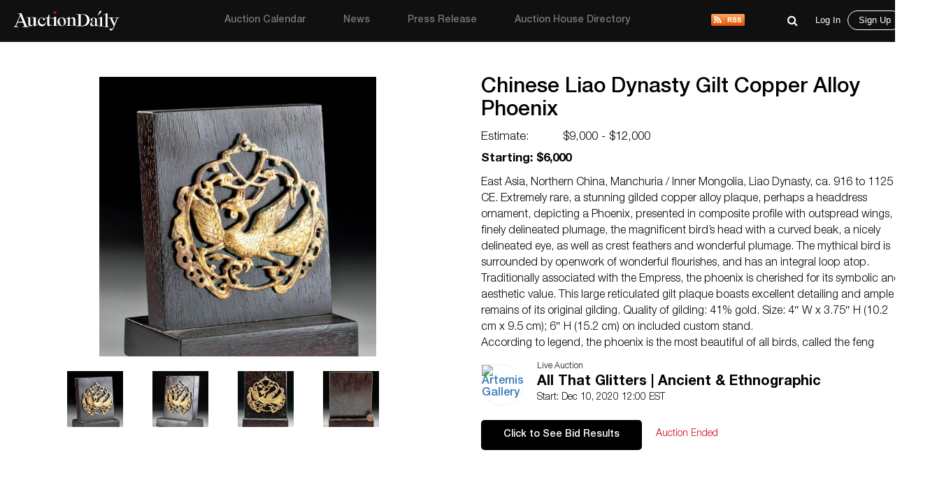

--- FILE ---
content_type: text/html; charset=UTF-8
request_url: https://auctiondaily.com/item/chinese-liao-dynasty-gilt-copper-alloy-phoenix/
body_size: 10682
content:
<!DOCTYPE html>
<html lang="en-US" class="no-js no-svg">
    <head>
        <meta charset="UTF-8">
        <meta http-equiv="X-UA-Compatible" content="IE=edge">
        <meta name="viewport" content="width=device-width, initial-scale=1">
        <meta name="p:domain_verify" content="dbc754c3dd2b74c5307fe194b779c571"/>
        <meta name="facebook-domain-verification" content="lhl1yj21vxil9tp529jvhoshttt42q" />
        
        <script>
            var host            = window.location.hostname,
                pageName        = "chinese-liao-dynasty-gilt-copper-alloy-phoenix",
                UATrackingID    = "UA-135355860-1",
                GTMTrackingID   = "GTM-KHNH3CG",
                loggedInUserId  = '', //Will be used to check both conditions "is logged in" & "User Id"
                isSinglePage    = '1', 
                isUserSuscribed = '';
        </script>
        
                    <script src="https://www.googletagmanager.com/gtag/js?id=UA-135355860-1" async></script>
            <script type="text/javascript">
                window.dataLayer = window.dataLayer || [];
                function gtag(){ dataLayer.push(arguments); }
                gtag('js', new Date());
                gtag('config', UATrackingID);

                (function(w,d,s,l,i){w[l]=w[l]||[];w[l].push({'gtm.start':
                new Date().getTime(),event:'gtm.js'});var f=d.getElementsByTagName(s)[0],
                j=d.createElement(s),dl=l!='dataLayer'?'&l='+l:'';j.async=true;j.src=
                'https://www.googletagmanager.com/gtm.js?id='+i+dl;f.parentNode.insertBefore(j,f);
                })(window,document,'script','dataLayer', GTMTrackingID);

                window.ga=window.ga||function(){(ga.q=ga.q||[]).push(arguments)}; ga.l=+new Date;
                ga('create', UATrackingID, 'auto');
                ga('send', 'pageview');
            </script>
                
        <meta name='robots' content='index, follow, max-image-preview:large, max-snippet:-1, max-video-preview:-1' />

	<!-- This site is optimized with the Yoast SEO plugin v22.5 - https://yoast.com/wordpress/plugins/seo/ -->
	<title>Chinese Liao Dynasty Gilt Copper Alloy Phoenix - Auction Daily</title>
	<meta name="description" content="Chinese Liao Dynasty Gilt Copper Alloy Phoenix is going to highlight by Artemis Gallery at Ancient &amp; Ethnographic in an upcoming sale. Bid- $6,000" />
	<link rel="canonical" href="https://auctiondaily.com/item/chinese-liao-dynasty-gilt-copper-alloy-phoenix/" />
	<meta property="og:locale" content="en_US" />
	<meta property="og:type" content="article" />
	<meta property="og:title" content="Chinese Liao Dynasty Gilt Copper Alloy Phoenix - Auction Daily" />
	<meta property="og:description" content="Chinese Liao Dynasty Gilt Copper Alloy Phoenix is going to highlight by Artemis Gallery at Ancient &amp; Ethnographic in an upcoming sale. Bid- $6,000" />
	<meta property="og:url" content="https://auctiondaily.com/item/chinese-liao-dynasty-gilt-copper-alloy-phoenix/" />
	<meta property="og:site_name" content="Auction Daily" />
	<meta property="article:publisher" content="https://www.facebook.com/auctiondailynews/" />
	<meta property="article:modified_time" content="2020-12-11T08:15:28+00:00" />
	<meta property="og:image" content="https://auctiondaily-prod.s3.ap-northeast-2.amazonaws.com/uploads/2020/12/20015025/1.jpg" />
	<meta property="og:image:width" content="1090" />
	<meta property="og:image:height" content="1100" />
	<meta property="og:image:type" content="image/jpeg" />
	<meta name="twitter:card" content="summary_large_image" />
	<meta name="twitter:site" content="@AuctionDaily_" />
	<meta name="twitter:label1" content="Est. reading time" />
	<meta name="twitter:data1" content="1 minute" />
	<script type="application/ld+json" class="yoast-schema-graph">{"@context":"https://schema.org","@graph":[{"@type":"WebPage","@id":"https://auctiondaily.com/item/chinese-liao-dynasty-gilt-copper-alloy-phoenix/","url":"https://auctiondaily.com/item/chinese-liao-dynasty-gilt-copper-alloy-phoenix/","name":"Chinese Liao Dynasty Gilt Copper Alloy Phoenix - Auction Daily","isPartOf":{"@id":"https://auctiondaily.com/#website"},"primaryImageOfPage":{"@id":"https://auctiondaily.com/item/chinese-liao-dynasty-gilt-copper-alloy-phoenix/#primaryimage"},"image":{"@id":"https://auctiondaily.com/item/chinese-liao-dynasty-gilt-copper-alloy-phoenix/#primaryimage"},"thumbnailUrl":"https://auctiondaily-prod.s3.ap-northeast-2.amazonaws.com/uploads/2020/12/20015025/1.jpg","datePublished":"2020-12-07T16:59:29+00:00","dateModified":"2020-12-11T08:15:28+00:00","description":"Chinese Liao Dynasty Gilt Copper Alloy Phoenix is going to highlight by Artemis Gallery at Ancient & Ethnographic in an upcoming sale. Bid- $6,000","breadcrumb":{"@id":"https://auctiondaily.com/item/chinese-liao-dynasty-gilt-copper-alloy-phoenix/#breadcrumb"},"inLanguage":"en-US","potentialAction":[{"@type":"ReadAction","target":["https://auctiondaily.com/item/chinese-liao-dynasty-gilt-copper-alloy-phoenix/"]}]},{"@type":"ImageObject","inLanguage":"en-US","@id":"https://auctiondaily.com/item/chinese-liao-dynasty-gilt-copper-alloy-phoenix/#primaryimage","url":"https://auctiondaily-prod.s3.ap-northeast-2.amazonaws.com/uploads/2020/12/20015025/1.jpg","contentUrl":"https://auctiondaily-prod.s3.ap-northeast-2.amazonaws.com/uploads/2020/12/20015025/1.jpg","width":1090,"height":1100,"caption":"Chinese Liao Dynasty Gilt Copper Alloy Phoenix"},{"@type":"BreadcrumbList","@id":"https://auctiondaily.com/item/chinese-liao-dynasty-gilt-copper-alloy-phoenix/#breadcrumb","itemListElement":[{"@type":"ListItem","position":1,"name":"Home","item":"https://auctiondaily.com/"},{"@type":"ListItem","position":2,"name":"Chinese Liao Dynasty Gilt Copper Alloy Phoenix"}]},{"@type":"WebSite","@id":"https://auctiondaily.com/#website","url":"https://auctiondaily.com/","name":"Auction Daily","description":"All About Auctions","publisher":{"@id":"https://auctiondaily.com/#organization"},"potentialAction":[{"@type":"SearchAction","target":{"@type":"EntryPoint","urlTemplate":"https://auctiondaily.com/?s={search_term_string}"},"query-input":"required name=search_term_string"}],"inLanguage":"en-US"},{"@type":"Organization","@id":"https://auctiondaily.com/#organization","name":"Auction Daily","url":"https://auctiondaily.com/","logo":{"@type":"ImageObject","inLanguage":"en-US","@id":"https://auctiondaily.com/#/schema/logo/image/","url":"https://auctiondaily-prod.s3.ap-northeast-2.amazonaws.com/uploads/2019/01/18081314/logo.svg","contentUrl":"https://auctiondaily-prod.s3.ap-northeast-2.amazonaws.com/uploads/2019/01/18081314/logo.svg","caption":"Auction Daily"},"image":{"@id":"https://auctiondaily.com/#/schema/logo/image/"},"sameAs":["https://www.facebook.com/auctiondailynews/","https://x.com/AuctionDaily_","https://www.instagram.com/auction_daily_news/","https://www.pinterest.com/auctiondaily/"]}]}</script>
	<!-- / Yoast SEO plugin. -->


<link rel='dns-prefetch' href='//securepubads.g.doubleclick.net' />
<link rel='dns-prefetch' href='//www.google.com' />
<link href='https://fonts.googleapis.com' rel='preconnect' />
<script>(function(html){html.className = html.className.replace(/\bno-js\b/,'js')})(document.documentElement);</script>
<link rel='stylesheet' id='wp-block-library-css' href='https://auctiondaily.com/wp-includes/css/dist/block-library/style.min.css?ver=1713279928' type='text/css' media='all' />
<style id='classic-theme-styles-inline-css' type='text/css'>
/*! This file is auto-generated */
.wp-block-button__link{color:#fff;background-color:#32373c;border-radius:9999px;box-shadow:none;text-decoration:none;padding:calc(.667em + 2px) calc(1.333em + 2px);font-size:1.125em}.wp-block-file__button{background:#32373c;color:#fff;text-decoration:none}
</style>
<style id='global-styles-inline-css' type='text/css'>
body{--wp--preset--color--black: #000000;--wp--preset--color--cyan-bluish-gray: #abb8c3;--wp--preset--color--white: #ffffff;--wp--preset--color--pale-pink: #f78da7;--wp--preset--color--vivid-red: #cf2e2e;--wp--preset--color--luminous-vivid-orange: #ff6900;--wp--preset--color--luminous-vivid-amber: #fcb900;--wp--preset--color--light-green-cyan: #7bdcb5;--wp--preset--color--vivid-green-cyan: #00d084;--wp--preset--color--pale-cyan-blue: #8ed1fc;--wp--preset--color--vivid-cyan-blue: #0693e3;--wp--preset--color--vivid-purple: #9b51e0;--wp--preset--gradient--vivid-cyan-blue-to-vivid-purple: linear-gradient(135deg,rgba(6,147,227,1) 0%,rgb(155,81,224) 100%);--wp--preset--gradient--light-green-cyan-to-vivid-green-cyan: linear-gradient(135deg,rgb(122,220,180) 0%,rgb(0,208,130) 100%);--wp--preset--gradient--luminous-vivid-amber-to-luminous-vivid-orange: linear-gradient(135deg,rgba(252,185,0,1) 0%,rgba(255,105,0,1) 100%);--wp--preset--gradient--luminous-vivid-orange-to-vivid-red: linear-gradient(135deg,rgba(255,105,0,1) 0%,rgb(207,46,46) 100%);--wp--preset--gradient--very-light-gray-to-cyan-bluish-gray: linear-gradient(135deg,rgb(238,238,238) 0%,rgb(169,184,195) 100%);--wp--preset--gradient--cool-to-warm-spectrum: linear-gradient(135deg,rgb(74,234,220) 0%,rgb(151,120,209) 20%,rgb(207,42,186) 40%,rgb(238,44,130) 60%,rgb(251,105,98) 80%,rgb(254,248,76) 100%);--wp--preset--gradient--blush-light-purple: linear-gradient(135deg,rgb(255,206,236) 0%,rgb(152,150,240) 100%);--wp--preset--gradient--blush-bordeaux: linear-gradient(135deg,rgb(254,205,165) 0%,rgb(254,45,45) 50%,rgb(107,0,62) 100%);--wp--preset--gradient--luminous-dusk: linear-gradient(135deg,rgb(255,203,112) 0%,rgb(199,81,192) 50%,rgb(65,88,208) 100%);--wp--preset--gradient--pale-ocean: linear-gradient(135deg,rgb(255,245,203) 0%,rgb(182,227,212) 50%,rgb(51,167,181) 100%);--wp--preset--gradient--electric-grass: linear-gradient(135deg,rgb(202,248,128) 0%,rgb(113,206,126) 100%);--wp--preset--gradient--midnight: linear-gradient(135deg,rgb(2,3,129) 0%,rgb(40,116,252) 100%);--wp--preset--font-size--small: 13px;--wp--preset--font-size--medium: 20px;--wp--preset--font-size--large: 36px;--wp--preset--font-size--x-large: 42px;--wp--preset--spacing--20: 0.44rem;--wp--preset--spacing--30: 0.67rem;--wp--preset--spacing--40: 1rem;--wp--preset--spacing--50: 1.5rem;--wp--preset--spacing--60: 2.25rem;--wp--preset--spacing--70: 3.38rem;--wp--preset--spacing--80: 5.06rem;--wp--preset--shadow--natural: 6px 6px 9px rgba(0, 0, 0, 0.2);--wp--preset--shadow--deep: 12px 12px 50px rgba(0, 0, 0, 0.4);--wp--preset--shadow--sharp: 6px 6px 0px rgba(0, 0, 0, 0.2);--wp--preset--shadow--outlined: 6px 6px 0px -3px rgba(255, 255, 255, 1), 6px 6px rgba(0, 0, 0, 1);--wp--preset--shadow--crisp: 6px 6px 0px rgba(0, 0, 0, 1);}:where(.is-layout-flex){gap: 0.5em;}:where(.is-layout-grid){gap: 0.5em;}body .is-layout-flow > .alignleft{float: left;margin-inline-start: 0;margin-inline-end: 2em;}body .is-layout-flow > .alignright{float: right;margin-inline-start: 2em;margin-inline-end: 0;}body .is-layout-flow > .aligncenter{margin-left: auto !important;margin-right: auto !important;}body .is-layout-constrained > .alignleft{float: left;margin-inline-start: 0;margin-inline-end: 2em;}body .is-layout-constrained > .alignright{float: right;margin-inline-start: 2em;margin-inline-end: 0;}body .is-layout-constrained > .aligncenter{margin-left: auto !important;margin-right: auto !important;}body .is-layout-constrained > :where(:not(.alignleft):not(.alignright):not(.alignfull)){max-width: var(--wp--style--global--content-size);margin-left: auto !important;margin-right: auto !important;}body .is-layout-constrained > .alignwide{max-width: var(--wp--style--global--wide-size);}body .is-layout-flex{display: flex;}body .is-layout-flex{flex-wrap: wrap;align-items: center;}body .is-layout-flex > *{margin: 0;}body .is-layout-grid{display: grid;}body .is-layout-grid > *{margin: 0;}:where(.wp-block-columns.is-layout-flex){gap: 2em;}:where(.wp-block-columns.is-layout-grid){gap: 2em;}:where(.wp-block-post-template.is-layout-flex){gap: 1.25em;}:where(.wp-block-post-template.is-layout-grid){gap: 1.25em;}.has-black-color{color: var(--wp--preset--color--black) !important;}.has-cyan-bluish-gray-color{color: var(--wp--preset--color--cyan-bluish-gray) !important;}.has-white-color{color: var(--wp--preset--color--white) !important;}.has-pale-pink-color{color: var(--wp--preset--color--pale-pink) !important;}.has-vivid-red-color{color: var(--wp--preset--color--vivid-red) !important;}.has-luminous-vivid-orange-color{color: var(--wp--preset--color--luminous-vivid-orange) !important;}.has-luminous-vivid-amber-color{color: var(--wp--preset--color--luminous-vivid-amber) !important;}.has-light-green-cyan-color{color: var(--wp--preset--color--light-green-cyan) !important;}.has-vivid-green-cyan-color{color: var(--wp--preset--color--vivid-green-cyan) !important;}.has-pale-cyan-blue-color{color: var(--wp--preset--color--pale-cyan-blue) !important;}.has-vivid-cyan-blue-color{color: var(--wp--preset--color--vivid-cyan-blue) !important;}.has-vivid-purple-color{color: var(--wp--preset--color--vivid-purple) !important;}.has-black-background-color{background-color: var(--wp--preset--color--black) !important;}.has-cyan-bluish-gray-background-color{background-color: var(--wp--preset--color--cyan-bluish-gray) !important;}.has-white-background-color{background-color: var(--wp--preset--color--white) !important;}.has-pale-pink-background-color{background-color: var(--wp--preset--color--pale-pink) !important;}.has-vivid-red-background-color{background-color: var(--wp--preset--color--vivid-red) !important;}.has-luminous-vivid-orange-background-color{background-color: var(--wp--preset--color--luminous-vivid-orange) !important;}.has-luminous-vivid-amber-background-color{background-color: var(--wp--preset--color--luminous-vivid-amber) !important;}.has-light-green-cyan-background-color{background-color: var(--wp--preset--color--light-green-cyan) !important;}.has-vivid-green-cyan-background-color{background-color: var(--wp--preset--color--vivid-green-cyan) !important;}.has-pale-cyan-blue-background-color{background-color: var(--wp--preset--color--pale-cyan-blue) !important;}.has-vivid-cyan-blue-background-color{background-color: var(--wp--preset--color--vivid-cyan-blue) !important;}.has-vivid-purple-background-color{background-color: var(--wp--preset--color--vivid-purple) !important;}.has-black-border-color{border-color: var(--wp--preset--color--black) !important;}.has-cyan-bluish-gray-border-color{border-color: var(--wp--preset--color--cyan-bluish-gray) !important;}.has-white-border-color{border-color: var(--wp--preset--color--white) !important;}.has-pale-pink-border-color{border-color: var(--wp--preset--color--pale-pink) !important;}.has-vivid-red-border-color{border-color: var(--wp--preset--color--vivid-red) !important;}.has-luminous-vivid-orange-border-color{border-color: var(--wp--preset--color--luminous-vivid-orange) !important;}.has-luminous-vivid-amber-border-color{border-color: var(--wp--preset--color--luminous-vivid-amber) !important;}.has-light-green-cyan-border-color{border-color: var(--wp--preset--color--light-green-cyan) !important;}.has-vivid-green-cyan-border-color{border-color: var(--wp--preset--color--vivid-green-cyan) !important;}.has-pale-cyan-blue-border-color{border-color: var(--wp--preset--color--pale-cyan-blue) !important;}.has-vivid-cyan-blue-border-color{border-color: var(--wp--preset--color--vivid-cyan-blue) !important;}.has-vivid-purple-border-color{border-color: var(--wp--preset--color--vivid-purple) !important;}.has-vivid-cyan-blue-to-vivid-purple-gradient-background{background: var(--wp--preset--gradient--vivid-cyan-blue-to-vivid-purple) !important;}.has-light-green-cyan-to-vivid-green-cyan-gradient-background{background: var(--wp--preset--gradient--light-green-cyan-to-vivid-green-cyan) !important;}.has-luminous-vivid-amber-to-luminous-vivid-orange-gradient-background{background: var(--wp--preset--gradient--luminous-vivid-amber-to-luminous-vivid-orange) !important;}.has-luminous-vivid-orange-to-vivid-red-gradient-background{background: var(--wp--preset--gradient--luminous-vivid-orange-to-vivid-red) !important;}.has-very-light-gray-to-cyan-bluish-gray-gradient-background{background: var(--wp--preset--gradient--very-light-gray-to-cyan-bluish-gray) !important;}.has-cool-to-warm-spectrum-gradient-background{background: var(--wp--preset--gradient--cool-to-warm-spectrum) !important;}.has-blush-light-purple-gradient-background{background: var(--wp--preset--gradient--blush-light-purple) !important;}.has-blush-bordeaux-gradient-background{background: var(--wp--preset--gradient--blush-bordeaux) !important;}.has-luminous-dusk-gradient-background{background: var(--wp--preset--gradient--luminous-dusk) !important;}.has-pale-ocean-gradient-background{background: var(--wp--preset--gradient--pale-ocean) !important;}.has-electric-grass-gradient-background{background: var(--wp--preset--gradient--electric-grass) !important;}.has-midnight-gradient-background{background: var(--wp--preset--gradient--midnight) !important;}.has-small-font-size{font-size: var(--wp--preset--font-size--small) !important;}.has-medium-font-size{font-size: var(--wp--preset--font-size--medium) !important;}.has-large-font-size{font-size: var(--wp--preset--font-size--large) !important;}.has-x-large-font-size{font-size: var(--wp--preset--font-size--x-large) !important;}
.wp-block-navigation a:where(:not(.wp-element-button)){color: inherit;}
:where(.wp-block-post-template.is-layout-flex){gap: 1.25em;}:where(.wp-block-post-template.is-layout-grid){gap: 1.25em;}
:where(.wp-block-columns.is-layout-flex){gap: 2em;}:where(.wp-block-columns.is-layout-grid){gap: 2em;}
.wp-block-pullquote{font-size: 1.5em;line-height: 1.6;}
</style>
<link rel='stylesheet' id='contact-form-7-css' href='https://auctiondaily.com/wp-content/plugins/contact-form-7/includes/css/styles.css?ver=1744105200' type='text/css' media='all' />
<link rel='stylesheet' id='auctiondaily-style-css' href='https://auctiondaily.com/wp-content/themes/auctiondaily/style.css?ver=1738050676' type='text/css' media='all' />
<link rel='stylesheet' id='auctiondaily-bootstrap-css' href='https://auctiondaily.com/wp-content/themes/auctiondaily/assets/css/bootstrap.css?ver=1738050676' type='text/css' media='all' />
<link rel='stylesheet' id='auctiondaily-main-css' href='https://auctiondaily.com/wp-content/themes/auctiondaily/assets/css/style.css?ver=1749023504' type='text/css' media='all' />
<link rel='stylesheet' id='auctiondaily-fontawesome-css' href='https://auctiondaily.com/wp-content/themes/auctiondaily/assets/css/font-awesome.css?ver=1738050676' type='text/css' media='all' />
<link rel='stylesheet' id='auctiondaily-scrollbar-css' href='https://auctiondaily.com/wp-content/themes/auctiondaily/assets/css/scrollbar.css?ver=1738050676' type='text/css' media='all' />
<!--[if lt IE 9]>
<link rel='stylesheet' id='auctiondaily-ie8-css' href='https://auctiondaily.com/wp-content/themes/auctiondaily/assets/css/ie8.css?ver=1.0' type='text/css' media='all' />
<![endif]-->
<script type="text/javascript" id="jquery-core-js-extra">
/* <![CDATA[ */
var ajax_object = {"ajaxurl":"https:\/\/auctiondaily.com\/wp-admin\/admin-ajax.php"};
/* ]]> */
</script>
<script type="text/javascript" src="https://auctiondaily.com/wp-includes/js/jquery/jquery.min.js?ver=1712070029" id="jquery-core-js"></script>
<script type="text/javascript" src="https://auctiondaily.com/wp-includes/js/jquery/jquery-migrate.min.js?ver=1712070029" id="jquery-migrate-js"></script>
<link rel="https://api.w.org/" href="https://auctiondaily.com/wp-json/" /><link rel="EditURI" type="application/rsd+xml" title="RSD" href="https://auctiondaily.com/xmlrpc.php?rsd" />
<meta name="generator" content="WordPress 6.5.2" />
<link rel='shortlink' href='https://auctiondaily.com/?p=28214' />
<link rel="alternate" type="application/json+oembed" href="https://auctiondaily.com/wp-json/oembed/1.0/embed?url=https%3A%2F%2Fauctiondaily.com%2Fitem%2Fchinese-liao-dynasty-gilt-copper-alloy-phoenix%2F" />
<link rel="alternate" type="text/xml+oembed" href="https://auctiondaily.com/wp-json/oembed/1.0/embed?url=https%3A%2F%2Fauctiondaily.com%2Fitem%2Fchinese-liao-dynasty-gilt-copper-alloy-phoenix%2F&#038;format=xml" />
<link rel="alternate" type="application/rss+xml" title="Auction Daily - News" href="https://auctiondaily.com/feed/news" /><link rel="icon" href="https://auctiondaily-prod.s3.ap-northeast-2.amazonaws.com/uploads/2019/03/18083517/AD-Logo-e1554109035235.jpg" sizes="32x32" />
<link rel="icon" href="https://auctiondaily-prod.s3.ap-northeast-2.amazonaws.com/uploads/2019/03/18083517/AD-Logo-e1554109035235.jpg" sizes="192x192" />
<link rel="apple-touch-icon" href="https://auctiondaily-prod.s3.ap-northeast-2.amazonaws.com/uploads/2019/03/18083517/AD-Logo-e1554109035235.jpg" />
<meta name="msapplication-TileImage" content="https://auctiondaily-prod.s3.ap-northeast-2.amazonaws.com/uploads/2019/03/18083517/AD-Logo-e1554109035235.jpg" />
		<style type="text/css" id="wp-custom-css">
			.wp-block-image.aligncenter{margin:auto;} .article-underlined-content{
	font-size: 16px !important;
}
.social-share-block, .item_content .social_icon, .social-share-popup{
    display: none !important;
}
form#contact-form{
	display: none !important;
}
.postid-9101 .storefront-press-view-more{
	display: none !important;
}
.page-id-56303 .new_page_heading .entry-header{ width: 63%; }
.footer_social{ display: none !important; }
#block-54 .footer_social{ display: block !important; }
footer{ margin-top: 80px; }
.footer_social ul li{ margin-right: 15px !important; }
h3.has-text-align-left{ text-align: left !important; }
h3.has-text-align-right{ text-align: right !important; }
.wpcf7 .wpcf7-response-output{ border: none !important; }
.wpcf7-form.sent .wpcf7-response-output{ color: green; text-align: center; }		</style>
		        
        <script async type="application/javascript" src="https://news.google.com/swg/js/v1/swg-basic.js"></script>
        
        <script type="text/javascript">
            (self.SWG_BASIC = self.SWG_BASIC || []).push( basicSubscriptions => {
                basicSubscriptions.init({
                type: "NewsArticle",
                isPartOfType: ["Product"],
                isPartOfProductId: "CAowl7KbCw:openaccess",
                clientOptions: { theme: "light", lang: "en" },
                });
            });

            switch(pageName){
                case 'home':
                    /*Homepage Middle Ad*/ 
                    (window.googletag = window.googletag||{cmd:[]}).cmd.push(function(){
                        var adSlot=googletag.defineSlot('/21934956326/homepage_billboard_middle',[[300,75],[750,200],[970,250]],'div-gpt-ad-1586190835686-0').addService(googletag.pubads());
                        var mapping=googletag.sizeMapping().addSize([1024,768],[970,250]).addSize([980,690],[750,200]).addSize([640,480],[300,75]).addSize([0,0],[300,75]).build();
                        adSlot.defineSizeMapping(mapping);
                        googletag.pubads().enableSingleRequest();
                        googletag.enableServices();
                        googletag.display('div-gpt-ad-1586190835686-0');
                    });

                    /*Homepage sidebar advertisement*/ 
                    (window.googletag = window.googletag||{cmd:[]}).cmd.push(function(){
                        var adSlot=googletag.defineSlot('/21934956326/Homepage-sidebar',[[200,200],[300,600]],'div-gpt-ad-1587738890663-0').addService(googletag.pubads());
                        var mapping=googletag.sizeMapping().addSize([1024,768],[300,600]).addSize([980,690],[300,600]).addSize([640,480],[200,200]).addSize([0,0],[200,200]).build();
                        adSlot.defineSizeMapping(mapping);
                        googletag.pubads().enableSingleRequest();
                        googletag.enableServices();
                        googletag.display('div-gpt-ad-1587738890663-0');
                    });
                    break;

                case 'auction-calendar':
                    /*Calendar Top Ad*/ 
                    (window.googletag = window.googletag||{cmd:[]}).cmd.push(function(){
                        var adSlot=googletag.defineSlot('/21934956326/Calendar-Top-Ad',[[980,120],[750,100],[320,50]],'div-gpt-ad-1587633691044-0').addService(googletag.pubads());
                        var mapping=googletag.sizeMapping().addSize([1024,768],[980,120]).addSize([980,690],[750,100]).addSize([640,480],[320,50]).addSize([0,0],[320,50]).build();
                        adSlot.defineSizeMapping(mapping);googletag.pubads().enableSingleRequest();
                        googletag.enableServices();
                        googletag.display('div-gpt-ad-1587633691044-0');
                    });
                    break;

                case 'auction-preview':
                    /*Auction Preview Top Ad*/ 
                    (window.googletag = window.googletag||{cmd:[]}).cmd.push(function(){
                        var adSlot=googletag.defineSlot('/21934956326/Auction-Preview-Top-Ad',[[980,120],[750,100],[320,50]],'div-gpt-ad-1587633090117-0').addService(googletag.pubads());
                        var mapping=googletag.sizeMapping().addSize([1024,768],[980,120]).addSize([980,690],[750,100]).addSize([640,480],[320,50]).addSize([0,0],[320,50]).build();
                        adSlot.defineSizeMapping(mapping);
                        googletag.pubads().enableSingleRequest(); googletag.enableServices();
                        googletag.display('div-gpt-ad-1587633090117-0');
                    });
                    break;
            }
                
            if(isSinglePage){
                
                /*Popup Sidebar Ad*/
                (window.googletag = window.googletag||{cmd:[]}).cmd.push(function(){
                    googletag.defineSlot('/21934956326/Popup-sidebar-Ad',[200,200],'div-gpt-ad-1587634624348-0').addService(googletag.pubads());
                    googletag.pubads().enableSingleRequest();googletag.enableServices();
                    googletag.display('div-gpt-ad-1587634624348-0');
                });

                /*Second Popup Sidebar Ad*/ 
                (window.googletag = window.googletag||{cmd:[]}).cmd.push(function(){
                    googletag.defineSlot('/21934956326/Popup-sidebar-Ad2',[200,200],'div-gpt-ad-1596013123286-0').addService(googletag.pubads());
                    googletag.pubads().enableSingleRequest(); googletag.enableServices();
                    googletag.display('div-gpt-ad-1596013123286-0');
                });
                
            }
            
            /*Common Halfpage sidebar advertisement*/ 
            (window.googletag = window.googletag||{cmd:[]}).cmd.push(function(){
                var adSlot=googletag.defineSlot('/21934956326/Sidebar-Halfpage',[[200,200],[300,600]],'div-gpt-ad-1587573182108-0').addService(googletag.pubads());
                var mapping=googletag.sizeMapping().addSize([1024,768],[300,600]).addSize([980,690],[300,600]).addSize([640,480],[200,200]).addSize([0,0],[200,200]).build();
                adSlot.defineSizeMapping(mapping);googletag.pubads().enableSingleRequest();googletag.enableServices();
                googletag.display('div-gpt-ad-1587573182108-0');
            });
            
            !function(f,b,e,v,n,t,s)
            {if(f.fbq)return;n=f.fbq=function(){n.callMethod?
            n.callMethod.apply(n,arguments):n.queue.push(arguments)};
            if(!f._fbq)f._fbq=n;n.push=n;n.loaded=!0;n.version='2.0';
            n.queue=[];t=b.createElement(e);t.async=!0;
            t.src=v;s=b.getElementsByTagName(e)[0];
            s.parentNode.insertBefore(t,s)}(window, document,'script', 'https://connect.facebook.net/en_US/fbevents.js');
            fbq('init', '383132429628138');
            fbq('track', 'PageView');
        </script>
        <noscript>
            <img height="1" width="1" style="display:none" src="https://www.facebook.com/tr?id=383132429628138&ev=PageView&noscript=1"/>
        </noscript>
    </head>
    <body class="item-template-default single single-item postid-28214 wp-custom-logo">

                    <noscript>
                <iframe src="https://www.googletagmanager.com/ns.html?id=GTM-KHNH3CG" height="0" width="0" style="display:none; visibility:hidden"></iframe>
            </noscript>
                
        <header>
    <div class="sticky_head">
        <div class="header">
            <div class="container">
                <div class="top ">
                    <div class="menuIcon" data-menu="#site-navigation" id="mobile_main_menu">
                        <span class="line1"></span>
                        <span class="line2"></span>
                        <span class="line3"></span>                     
                    </div>
                    <div class="logo">
                        <a href="https://auctiondaily.com" data-wpel-link="internal">
                                                </a>
                    </div>
                    
                    <div id="site-navigation">
    <div class="overLayer"></div>
    <div class="navigation" role="navigation" aria-label="Main Menu">
        <div class="showMobile">
            <h3 class="menu_title">Menu</h3>
            <span id="close_mobile_main_menu"></span>
        </div>
        <ul id="menu-main-menu" class="menu"><li id="menu-item-10260" class="menu-item menu-item-type-post_type menu-item-object-page menu-item-10260"><a href="https://auctiondaily.com/auction-calendar/" data-wpel-link="internal">Auction Calendar</a></li>
<li id="menu-item-176" class="menu-item menu-item-type-post_type menu-item-object-page menu-item-176"><a href="https://auctiondaily.com/news/" data-wpel-link="internal">News</a></li>
<li id="menu-item-175" class="menu-item menu-item-type-post_type menu-item-object-page menu-item-175"><a href="https://auctiondaily.com/press-release/" data-wpel-link="internal">Press Release</a></li>
<li id="menu-item-8630" class="menu-item menu-item-type-custom menu-item-object-custom menu-item-has-children menu-item-8630"><a href="https://auctiondaily.com/auction-house/" data-wpel-link="internal">Auction House Directory<svg class="icon icon-angle-down" aria-hidden="true" role="img"> <use href="#icon-angle-down" xlink:href="#icon-angle-down"></use> </svg></a>
<ul class="sub-menu">
	<li id="menu-item-7924" class="menu-item menu-item-type-post_type menu-item-object-page menu-item-7924"><a href="https://auctiondaily.com/auction-house/" data-wpel-link="internal">Auction House</a></li>
	<li id="menu-item-7922" class="menu-separator menu-item menu-item-type-post_type menu-item-object-page menu-item-7922"><a href="https://auctiondaily.com/dealer/" data-wpel-link="internal">Dealer &#038; Gallery</a></li>
	<li id="menu-item-12022" class="menu-item menu-item-type-post_type menu-item-object-page menu-item-12022"><a href="https://auctiondaily.com/marketplace/" data-wpel-link="internal">Marketplace</a></li>
	<li id="menu-item-12021" class="menu-item menu-item-type-post_type menu-item-object-page menu-item-12021"><a href="https://auctiondaily.com/trade-shows-others/" data-wpel-link="internal">Trade Shows &#038; Others</a></li>
	<li id="menu-item-7923" class="menu-item menu-item-type-post_type menu-item-object-page menu-item-7923"><a href="https://auctiondaily.com/media-source/" data-wpel-link="internal">Media</a></li>
</ul>
</li>
</ul>        <div class="rss-logo">
            <a href="https://auctiondaily.com/feed/news" title="View Our News Feed" target="_blank" data-wpel-link="internal">
                <img src='https://auctiondaily.com/wp-content/themes/auctiondaily/assets/images/rss-logo.svg'   alt='RSS' />            </a>
        </div>
    </div>
</div>                    
                    <div class="admin_view">
                        
    <div class="common_search">
        <form class="search-form" action="https://auctiondaily.com/" role="search" method="get" id="search-result">
            <div class="expand_wrap">
                <div class="input_wrap">
                    <input type="search" name="s" value="" required="required" placeholder="Search auction preview, news and press" autocomplete="off" />
                    <div class='loader-wrapper'><div class='loader search-loader' style='display:none;'></div></div>                    <a href="javascript:void(0);" data-wpel-link="internal"><i class="fa fa-close search-close" aria-hidden="true"></i></a>
                </div>
            </div>
        </form>
        <span class="search_icon search-icon"><button><i class="fa fa-search" aria-hidden="true"></i></button></span>
    </div>
    <div class="fade-screen"></div>
                        <div id="user_navigation_area">
                            <div class="user_icon">
            <span class="search-icon for-mobile"><button><i class="fa fa-search" aria-hidden="true"></i></button></span>
        <a href="javascript:void(0);" id="open_login_popup" class="open-popup" data-popup="login" data-wpel-link="internal">
            <button class="for-mobile btnUser user-icon-login"></button>
            <span class="for-desktop">Log In</span>
        </a>
        <a href="javascript:void(0);" id="open_signup_popup" class="open-popup with-border" data-popup="register" data-wpel-link="internal">Sign Up</a>
    </div>                        </div>
                    </div>
                </div>
            </div>
                    </div>
            </div>
</header>
        
        <div id="main_container" class="no-filter">

<section class="directory_list">
    <div class="container single-post">
        <div class="flItem item-content" id="flItem">
    <div class="item_slide">
                    <div class="flitem-view">
                 <div class="slider-single"><div><img src='https://auctiondaily-prod.s3.ap-northeast-2.amazonaws.com/uploads/2020/12/20015143/94331622_1_x-1015x1024.jpg' height='500' width='500' alt='Chinese Liao Dynasty Gilt Copper Alloy Phoenix' title='Chinese Liao Dynasty Gilt Copper Alloy Phoenix' /></div><div><img src='https://auctiondaily-prod.s3.ap-northeast-2.amazonaws.com/uploads/2020/12/20015200/94331622_3_x-1012x1024.jpg' height='500' width='500' alt='Chinese Liao Dynasty Gilt Copper Alloy Phoenix' title='Chinese Liao Dynasty Gilt Copper Alloy Phoenix' /></div><div><img src='https://auctiondaily-prod.s3.ap-northeast-2.amazonaws.com/uploads/2020/12/20015152/94331622_2_x-858x1024.jpg' height='500' width='500' alt='Chinese Liao Dynasty Gilt Copper Alloy Phoenix' title='Chinese Liao Dynasty Gilt Copper Alloy Phoenix' /></div><div><img src='https://auctiondaily-prod.s3.ap-northeast-2.amazonaws.com/uploads/2020/12/20015206/94331622_4_x-880x1024.jpg' height='500' width='500' alt='Chinese Liao Dynasty Gilt Copper Alloy Phoenix' title='Chinese Liao Dynasty Gilt Copper Alloy Phoenix' /></div></div><div class="sync-slider"><div><img src='https://auctiondaily-prod.s3.ap-northeast-2.amazonaws.com/uploads/2020/12/20015143/94331622_1_x-150x150.jpg' height='150' width='150' alt='Chinese Liao Dynasty Gilt Copper Alloy Phoenix' title='Chinese Liao Dynasty Gilt Copper Alloy Phoenix' /></div><div><img src='https://auctiondaily-prod.s3.ap-northeast-2.amazonaws.com/uploads/2020/12/20015200/94331622_3_x-148x150.jpg' height='150' width='150' alt='Chinese Liao Dynasty Gilt Copper Alloy Phoenix' title='Chinese Liao Dynasty Gilt Copper Alloy Phoenix' /></div><div><img src='https://auctiondaily-prod.s3.ap-northeast-2.amazonaws.com/uploads/2020/12/20015152/94331622_2_x-126x150.jpg' height='150' width='150' alt='Chinese Liao Dynasty Gilt Copper Alloy Phoenix' title='Chinese Liao Dynasty Gilt Copper Alloy Phoenix' /></div><div><img src='https://auctiondaily-prod.s3.ap-northeast-2.amazonaws.com/uploads/2020/12/20015206/94331622_4_x-129x150.jpg' height='150' width='150' alt='Chinese Liao Dynasty Gilt Copper Alloy Phoenix' title='Chinese Liao Dynasty Gilt Copper Alloy Phoenix' /></div></div>            </div>
            </div>
    <div class="item_content">
        <div class="item-detail">
            <h1>
                <a href="https://www.liveauctioneers.com/item/94331622_chinese-liao-dynasty-gilt-copper-alloy-phoenix" title="View Item" onclick="javascript:trackEvent(&#039;lot_title_click&#039;, &#039;Lot Title: Chinese Liao Dynasty Gilt Copper Alloy Phoenix&#039;);" data-wpel-link="external" target="_blank">Chinese Liao Dynasty Gilt Copper Alloy Phoenix</a>
            </h1>
                            <div class="social_wrap">
                    <div class="auction_heading">    
                        <h2 class="estimate_title">Estimate: </h2><h2 class="estimate_amt">$9,000 - $12,000</h2>                    </div>
                    <div class="social_icon social_icons top_div">
                        <ul>
                            <li><a href="https://www.facebook.com/sharer/sharer.php?u=https://auctiondaily.com/item/chinese-liao-dynasty-gilt-copper-alloy-phoenix/" target="_blank" class="fb_icon" data-wpel-link="external"><img src="https://auctiondaily.com/wp-content/themes/auctiondaily/assets/images/icon/icon_facebook.svg"></a></li>
                            <li><a href="https://twitter.com/intent/tweet?url=https://auctiondaily.com/item/chinese-liao-dynasty-gilt-copper-alloy-phoenix/" target="_blank" class="twitter_icon" data-wpel-link="external"><img src="https://auctiondaily.com/wp-content/themes/auctiondaily/assets/images/icon/icon_twitter.svg"></a></li>
                            <li><a href="https://www.pinterest.com/pin/create/button/?url=https://auctiondaily.com/item/chinese-liao-dynasty-gilt-copper-alloy-phoenix/&amp;media=https://auctiondaily-prod.s3.ap-northeast-2.amazonaws.com/uploads/2020/12/20015025/1.jpg" target="_blank" class="pinterest_icon" data-wpel-link="external"><img src="https://auctiondaily.com/wp-content/themes/auctiondaily/assets/images/icon/icon_pinterest.svg"></a></li>
                        </ul>
                    </div>
                </div>
                <h3>Starting: $6,000</h3>                                
            <div class="scroll-bar item_content_desc">
                <p>East Asia, Northern China, Manchuria / Inner Mongolia, Liao Dynasty, ca. 916 to 1125 CE. Extremely rare, a stunning gilded copper alloy plaque, perhaps a headdress ornament, depicting a Phoenix, presented in composite profile with outspread wings, finely delineated plumage, the magnificent bird&#8217;s head with a curved beak, a nicely delineated eye, as well as crest feathers and wonderful plumage. The mythical bird is surrounded by openwork of wonderful flourishes, and has an integral loop atop. Traditionally associated with the Empress, the phoenix is cherished for its symbolic and aesthetic value. This large reticulated gilt plaque boasts excellent detailing and ample remains of its original gilding. Quality of gilding: 41% gold. Size: 4&#8243; W x 3.75&#8243; H (10.2 cm x 9.5 cm); 6&#8243; H (15.2 cm) on included custom stand.</p>
<p>According to legend, the phoenix is the most beautiful of all birds, called the feng huang, and the etymology of the name is derived from &#8220;emperor&#8221;. The phoenix will only appear in times of prosperity and peace, second only in the supernatural creatures of the Chinese pantheon to the dragon.</p>
            </div>
        </div>
        <div class="item-auction-detail">
                            <a href="https://auctiondaily.com/auction-house/artemis-gallery/" title="View Organization" data-wpel-link="internal">
                    <img src='https://auctiondaily.com/wp-content/uploads/2019/02/AG_logo_square.webp' height='80' width='80' alt='Artemis Gallery' class='track_org_logo_click' data-track_title='Artemis Gallery' />                </a>
                        
            <div class="item-auc">
                <h5>Live Auction</h5><h4><a href="https://www.liveauctioneers.com/catalog/187529_all-that-glitters-ancient-and-ethnographic/" class="track_auc_title_click" data-wpel-link="external" target="_blank">All That Glitters | Ancient & Ethnographic</a></h4><span>Start: Dec 10, 2020 12:00 EST</span>            </div>
            
            <div class="click_btn">
                <a href="https://www.liveauctioneers.com/item/94331622_chinese-liao-dynasty-gilt-copper-alloy-phoenix" target="_blank" id="auction_register_btn" data-tracking_title="Chinese Liao Dynasty Gilt Copper Alloy Phoenix" data-wpel-link="external">Click here to bid online</a><span id="auction_time_left"></span>            </div>
        </div>
    </div>
</div>

<script type="text/javascript">
    jQuery(document).ready(function(){
        jQuery('.slider-single').slick({ slidesToShow: 1, slidesToScroll: 1, arrows: false, fade: true, centerMode: true, asNavFor: '.sync-slider' });
        jQuery('.sync-slider').slick({ slidesToShow: 5, slidesToScroll: 1, asNavFor: '.slider-single', dots: false, centerMode: true, focusOnSelect: true }); 
        jQuery(window).resize();
    });
</script>

    <script type="text/javascript">
        jQuery(document).ready(function(){
            showTimer('-161555031');
        });
    </script>
    </div>
</section>

<div id="popup_container"></div>
</div>
<!-- <div class="empty-space"></div> -->
<footer>
    <div class="container">
        
        
        <div class="footer">
            <div class="footer-top clearfix">
                <div class="footer-left">
                    <div id="media_image-2" class="widget widget_media_image"><a href="https://auctiondaily.com/" data-wpel-link="internal"><img width="1" height="1" src="https://auctiondaily-prod.s3.ap-northeast-2.amazonaws.com/uploads/2019/02/18233825/logo-white.svg" class="image wp-image-448  attachment-medium size-medium" alt="" style="max-width: 100%; height: auto;" decoding="async" loading="lazy" sizes="100vw" /></a></div><div id="text-2" class="widget widget_text">			<div class="textwidget"><p class="text-white logo-text">Breaking auction news from around the world</p>
</div>
		</div>                </div>
                <div class="footer-middle">
                    <div class="footer-row">
                        <div class="widget s footer-col widget_nav_menu" id="nav_menu-2"><h4 class="footer-title text-white">Content</h4><div class="menu-footer-menu-one-container"><ul id="menu-footer-menu-one" class="menu"><li id="menu-item-36736" class="menu-item menu-item-type-post_type menu-item-object-page menu-item-36736"><a href="https://auctiondaily.com/auction-calendar/" data-wpel-link="internal">Auction Calendar</a></li>
<li id="menu-item-36743" class="menu-item menu-item-type-post_type menu-item-object-page menu-item-36743"><a href="https://auctiondaily.com/news/" data-wpel-link="internal">Auction News</a></li>
<li id="menu-item-36744" class="menu-item menu-item-type-post_type menu-item-object-page menu-item-36744"><a href="https://auctiondaily.com/press-release/" data-wpel-link="internal">Press Release</a></li>
<li id="menu-item-62118" class="menu-item menu-item-type-post_type menu-item-object-page menu-item-62118"><a href="https://auctiondaily.com/kr/auction-news/" data-wpel-link="internal">Korean Auction News</a></li>
</ul></div></div><div class="widget s footer-col widget_nav_menu" id="nav_menu-3"><h4 class="footer-title text-white">Partner With Us</h4><div class="menu-footer-menu-two-container"><ul id="menu-footer-menu-two" class="menu"><li id="menu-item-45081" class="menu-item menu-item-type-post_type menu-item-object-page menu-item-45081"><a href="https://auctiondaily.com/are-you-an-auction-house/" data-wpel-link="internal">Auction House</a></li>
<li id="menu-item-45082" class="menu-item menu-item-type-post_type menu-item-object-page menu-item-45082"><a href="https://auctiondaily.com/are-you-a-dealer/" data-wpel-link="internal">Dealer &#038; Gallery</a></li>
</ul></div></div><div class="widget s footer-col widget_nav_menu" id="nav_menu-4"><h4 class="footer-title text-white">Company</h4><div class="menu-footer-menu-three-container"><ul id="menu-footer-menu-three" class="menu"><li id="menu-item-36745" class="menu-item menu-item-type-post_type menu-item-object-page menu-item-36745"><a href="https://auctiondaily.com/about-us/" data-wpel-link="internal">About Us</a></li>
<li id="menu-item-37713" class="menu-item menu-item-type-post_type menu-item-object-page menu-item-37713"><a href="https://auctiondaily.com/auction-daily-writers/" data-wpel-link="internal">Writers</a></li>
<li id="menu-item-36751" class="menu-item menu-item-type-post_type menu-item-object-page menu-item-36751"><a href="https://auctiondaily.com/editorial-standards/" data-wpel-link="internal">Editorial Standards</a></li>
<li id="menu-item-36746" class="menu-item menu-item-type-post_type menu-item-object-page menu-item-36746"><a href="https://auctiondaily.com/contact-us/" data-wpel-link="internal">Contact Us</a></li>
</ul></div></div><div class="widget s footer-col widget_nav_menu" id="nav_menu-5"><h4 class="footer-title text-white">Legal</h4><div class="menu-footer-menu-four-container"><ul id="menu-footer-menu-four" class="menu"><li id="menu-item-36747" class="menu-item menu-item-type-post_type menu-item-object-page menu-item-36747"><a href="https://auctiondaily.com/privacy-policy/" data-wpel-link="internal">Privacy Policy</a></li>
<li id="menu-item-36748" class="menu-item menu-item-type-post_type menu-item-object-page menu-item-36748"><a href="https://auctiondaily.com/terms-of-use/" data-wpel-link="internal">Terms Of Use</a></li>
</ul></div></div>                    </div>
                </div>
                <div class="footer-right">
                    <div id="block-55" class="widget widget_block">
<h4 class="wp-block-heading footer-title text-white">Stay up-to-date with the antiques world</h4>
</div><div id="block-56" class="widget widget_block"><!-- <button class="Subscribe open-popup" data-popup="newsletter">Subscribe</button> -->
<form>
                        <div class="message" id="footer_subscribe_box_message"></div>
                        <div class="form-group">
                            <input type="email" name="footer_subscriber_email" class="form-control subscribe-email" id="footer_subscriber_email" placeholder="Enter email" value="" required="" />
                            <input type="button" class="subscribe-btn" id="footer_subscribe_submit" value="Subscribe">
                        </div>
                    </form></div><div id="block-54" class="widget widget_block"><div class="footer_social">
   <ul>
      <li>
         <a href="https://news.google.com/publications/CAAqBwgKMJeymwsw27yzAw?ceid=IN:en&amp;oc=3" target="_blank" title="Google News" data-wpel-link="external">
         <img decoding="async" src="https://auctiondaily-prod.s3.ap-northeast-2.amazonaws.com/uploads/2024/08/google-news.png" width="24">
         </a>
      </li>
      <li>
         <a href="https://www.facebook.com/auctiondailynews/" target="_blank" title="Facebook" data-wpel-link="external">
         <img decoding="async" src="https://auctiondaily.com/wp-content/themes/auctiondaily/assets/images/icon/footer_icon_facebook.svg" width="25">
         </a>
      </li>
      <li>
         <a href="https://twitter.com/AuctionDaily_" target="_blank" title="X (Formerly Twitter)" data-wpel-link="external">
         <img decoding="async" src="https://auctiondaily-prod.s3.ap-northeast-2.amazonaws.com/uploads/2024/06/x-icon_1.png" width="22">
         </a>
      </li>
      <li>
         <a href="https://www.instagram.com/auction_daily_news/" target="_blank" title="Instagram" data-wpel-link="external">
         <img decoding="async" src="https://auctiondaily.com/wp-content/themes/auctiondaily/assets/images/icon/footer_icon_instagram.svg" width="24">
         </a>
      </li>
      <li>
         <a href="https://www.threads.net/@auction_daily_news" target="_blank" title="Thread" data-wpel-link="external">
         <img decoding="async" src="https://auctiondaily-prod.s3.ap-northeast-2.amazonaws.com/uploads/2024/06/AD-Thread-LOGO-2.png" width="23">
         </a>
      </li>
      <li>
         <a href="https://www.pinterest.com/auctiondaily/" target="_blank" title="Pinterest" data-wpel-link="external">
         <img decoding="async" src="https://auctiondaily.com/wp-content/themes/auctiondaily/assets/images/icon/footer_icon_pinterest.svg" width="24">
         </a>
      </li>
      <li>
         <a href="https://feedly.com/i/discover/sources/search/feed/Auction%20Daily%20-%20Previews" target="_blank" title="Feedly" data-wpel-link="external">
         <img decoding="async" src="https://auctiondaily.com/wp-content/themes/auctiondaily/assets/images/icon/footer_icon_feedly.svg" width="24">
         </a>
      </li>
   </ul>
</div></div>                </div>
            </div>
            <div class="footer-bottom">
               <p class="text-gray">&#169; 2026 Auction Daily. All rights reserved.</p>
            </div>
        </div>
    </div>
</footer>

<script type="text/javascript" src="https://auctiondaily.com/wp-includes/js/dist/vendor/wp-polyfill-inert.min.js?ver=1689337178" id="wp-polyfill-inert-js"></script>
<script type="text/javascript" src="https://auctiondaily.com/wp-includes/js/dist/vendor/regenerator-runtime.min.js?ver=1712070029" id="regenerator-runtime-js"></script>
<script type="text/javascript" src="https://auctiondaily.com/wp-includes/js/dist/vendor/wp-polyfill.min.js?ver=1713279928" id="wp-polyfill-js"></script>
<script type="text/javascript" id="contact-form-7-js-extra">
/* <![CDATA[ */
var wpcf7 = {"api":{"root":"https:\/\/auctiondaily.com\/wp-json\/","namespace":"contact-form-7\/v1"}};
/* ]]> */
</script>
<script type="text/javascript" src="https://auctiondaily.com/wp-content/plugins/contact-form-7/includes/js/index.js?ver=1738050731" id="contact-form-7-js"></script>
<script type="text/javascript" src="https://securepubads.g.doubleclick.net/tag/js/gpt.js?ver=1.0.1" id="jquery-gpt-script-js"></script>
<script type="text/javascript" src="https://auctiondaily.com/wp-content/themes/auctiondaily/assets/js/bundled-script.js?ver=1738050676" id="jquery-front-libs-js"></script>
<script type="text/javascript" src="https://auctiondaily.com/wp-content/themes/auctiondaily/assets/js/custom-functions.js?ver=1741090078" id="jquery-custom-js"></script>
<script type="text/javascript" src="https://www.google.com/recaptcha/api.js?render=6LdPywEqAAAAAPFJLha4TEHGEvFE3SglEm5mEPkL&amp;ver=3.0" id="google-recaptcha-js"></script>
<script type="text/javascript" id="wpcf7-recaptcha-js-extra">
/* <![CDATA[ */
var wpcf7_recaptcha = {"sitekey":"6LdPywEqAAAAAPFJLha4TEHGEvFE3SglEm5mEPkL","actions":{"homepage":"homepage","contactform":"contactform"}};
/* ]]> */
</script>
<script type="text/javascript" src="https://auctiondaily.com/wp-content/plugins/contact-form-7/modules/recaptcha/index.js?ver=1738050731" id="wpcf7-recaptcha-js"></script>
</body>
</html>